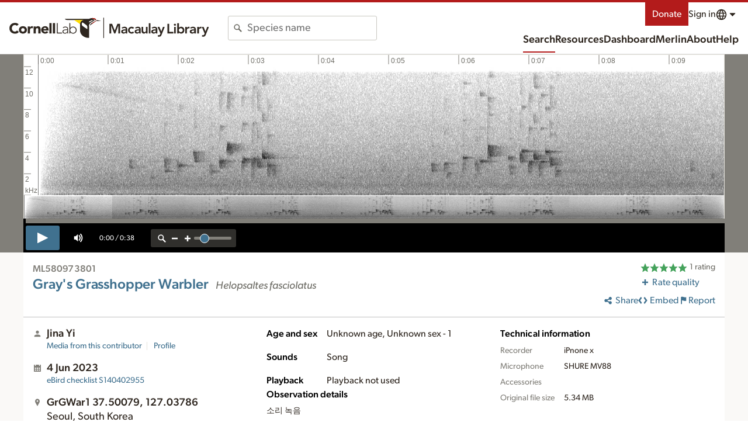

--- FILE ---
content_type: application/javascript; charset=UTF-8
request_url: https://macaulaylibrary.org/_nuxt/31aa0c8.js
body_size: 7649
content:
/*! For license information please see LICENSES */
(window.webpackJsonp=window.webpackJsonp||[]).push([[2,25,89],{1017:function(t,e,r){"use strict";r.r(e);r(124),r(45),r(148),r(11),r(15),r(28);var o={props:{predictions:{type:Array,default:function(){return[]}},width:{type:Number,required:!0},offset:{type:Number,default:0},zoom:{type:Number,default:1},basePxPerSec:{type:Number,default:250}},computed:{rows:function(){var t=[];return this.predictions.forEach((function(e){t.find((function(t){return t.categoryId===e.categoryId}))||t.push({categoryId:e.categoryId,color:e.color})})),t}},methods:{textColor:function(t){return this.contrast(this.hexToRgb(t),[255,255,255])>=4.5?"#fff":"#000"},hexToRgb:function(t){var e=/^#?([a-f\d]{2})([a-f\d]{2})([a-f\d]{2})$/i.exec(t);return e?[parseInt(e[1],16),parseInt(e[2],16),parseInt(e[3],16)]:null},luminance:function(t,g,b){var a=[t,g,b].map((function(t){return(t/=255)<=.03928?t/12.92:Math.pow((t+.055)/1.055,2.4)}));return.2126*a[0]+.7152*a[1]+.0722*a[2]},contrast:function(t,e){var r=this.luminance(t[0],t[1],t[2]),o=this.luminance(e[0],e[1],e[2]);return(Math.max(r,o)+.05)/(Math.min(r,o)+.05)},convertSecondsToProportion:function(t,e,r){return(t*(this.basePxPerSec*r)-e*this.width)/this.width+.5},computeDisplay:function(t,e){switch(e){case"left":return 100*this.convertSecondsToProportion(t.startTime,this.offset,this.zoom)+"%";case"right":return 100*(1-this.convertSecondsToProportion(t.endTime,this.offset,this.zoom))+"%"}}}},n=(r(964),r(3)),component=Object(n.a)(o,(function(){var t=this,e=t._self._c;return e("div",{staticClass:"ModelPredictions"},t._l(t.rows,(function(r,o){return e("div",{key:o,staticClass:"ModelPredictions-row"},[t._l(t.predictions,(function(o,i){return[o.categoryId===r.categoryId?e("span",{directives:[{name:"clo-tooltip",rawName:"v-clo-tooltip"}],key:i,staticClass:"ModelPredictions-bar",style:{left:t.computeDisplay(o,"left"),right:t.computeDisplay(o,"right"),backgroundColor:r.color,color:t.textColor(r.color)},attrs:{title:o.label,role:"button"},on:{click:function(e){return t.$emit("prediction-click",{prediction:o,$event:e})}}},[t._v("\n\t\t\t\t"+t._s(i+1)+": "+t._s(o.label)+"\n\t\t\t")]):t._e()]}))],2)})),0)}),[],!1,null,"36280157",null);e.default=component.exports},1018:function(t,e,r){"use strict";r.r(e);r(148);var o={props:{guides:{type:Array,default:function(){return[]}},offset:{type:Number},zoom:{type:Number},width:{type:Number},basePxPerSec:{type:Number}},methods:{convertSecondsToProportion:function(t,e,r){return(t*(this.basePxPerSec*r)-e*this.width)/this.width+.5}}},n=(r(966),r(3)),component=Object(n.a)(o,(function(){var t=this,e=t._self._c;return e("div",{staticClass:"guideContainer trackCanv",style:{width:"".concat(t.width,"px")}},t._l(t.guides,(function(r,o){var n=r.startTime,l=r.endTime;return e("div",{key:"guide-".concat(o),staticClass:"guide",style:{left:"".concat(100*t.convertSecondsToProportion(n,t.offset,t.zoom),"%"),width:"".concat(100*(l-n)*t.basePxPerSec*t.zoom/t.width,"%")}})})),0)}),[],!1,null,"96b736b2",null);e.default=component.exports},1036:function(t,e,r){var content=r(1175);content.__esModule&&(content=content.default),"string"==typeof content&&(content=[[t.i,content,""]]),content.locals&&(t.exports=content.locals);(0,r(18).default)("0e770b3c",content,!0,{sourceMap:!1})},1174:function(t,e,r){"use strict";r(1036)},1175:function(t,e,r){var o=r(17)((function(i){return i[1]}));o.push([t.i,'@keyframes pulse{0%,to{opacity:1}50%{opacity:.5}}.SpectrogramPlayer{background-color:#fff;overflow:hidden;text-align:left;-webkit-user-select:none;-moz-user-select:none;user-select:none}.SpectrogramPlayer canvas{image-rendering:pixelated}.SpectrogramPlayer .SpectrogramPlayer-frame{border:1px solid #e5e3dc;border-bottom:0;display:grid;grid-template-areas:"yAxis xAxis" "yAxis track" "yAxis predictions" "timeline timeline";position:relative}.SpectrogramPlayer .yAxisCanv{background-color:#fff;display:block;grid-area:yAxis;z-index:1}.SpectrogramPlayer .xAxisCanv{display:block;grid-area:xAxis}.SpectrogramPlayer .trackCanv{display:block;grid-area:track}.SpectrogramPlayer .cursorCanv{display:block;grid-area:xAxis/predictions;pointer-events:none}.SpectrogramPlayer .timelineCanv{background-repeat:no-repeat;display:block;grid-area:timeline/timeline}.SpectrogramPlayer .SpectrogramPlayer-predictions{display:block;grid-area:predictions}.SpectrogramPlayer .SpectrogramPlayer-poster{cursor:pointer;-o-object-fit:fill;object-fit:fill;-o-object-position:left;object-position:left;position:absolute}.SpectrogramPlayer .SpectrogramPlayer-errorMessage{background-color:hsla(0,0%,100%,.8);color:#302f2c;left:50%;padding:1rem;position:absolute;top:50%;transform:translate(-50%,-50%)}.SpectrogramPlayer .LoadingAnimation{background-color:transparent;left:50%;pointer-events:none;position:absolute;top:50%;transform:translate(-50%,-50%)}.SpectrogramPlayer--primary .MediaControls-controls{background-color:#304e64}.SpectrogramPlayer--primary .MediaControls-branding{display:none}.SpectrogramPlayer--primary .MediaControls-volume .MediaControls-volumeSliderOverlay{background-color:#304e64}.SpectrogramPlayer--primary .MediaControls-meta a{color:#b4cfe1}.SpectrogramPlayer--annotation .SpectrogramPlayer-xAxis{border-bottom:1px solid #f4f3f1}.SpectrogramPlayer--annotation .SpectrogramPlayer-xAxis .SpectrogramPlayer-tick:nth-child(4n+1){background-color:transparent}.SpectrogramPlayer--withMeta .MediaControls-meta .MediaControls-title{margin:0 0 .25rem}.SpectrogramPlayer--withMeta .MediaControls-meta .MediaControls-title:empty{display:none}@supports(grid-area:x){.SpectrogramPlayer--withMeta .MediaControls-controls{display:grid;grid-template-areas:"play volume meta" "time blank meta";padding:.25rem .5rem;grid-gap:.5rem;grid-template-columns:auto auto 1fr;grid-template-rows:auto 1fr}.SpectrogramPlayer--withMeta .MediaControls-playButton{grid-area:play}.SpectrogramPlayer--withMeta .MediaControls-time{align-self:start;grid-area:time;padding:.25rem .5rem}.SpectrogramPlayer--withMeta .MediaControls-volume{grid-area:volume}.SpectrogramPlayer--withMeta .MediaControls-meta{grid-area:meta;padding:.5rem}}',""]),o.locals={},t.exports=o},689:function(t,e,r){"use strict";r.r(e);r(35),r(44),r(57),r(58),r(30),r(11),r(28);var o=r(21);r(39);function n(t,e){var r=Object.keys(t);if(Object.getOwnPropertySymbols){var o=Object.getOwnPropertySymbols(t);e&&(o=o.filter((function(e){return Object.getOwnPropertyDescriptor(t,e).enumerable}))),r.push.apply(r,o)}return r}function l(t){for(var e=1;e<arguments.length;e++){var r=null!=arguments[e]?arguments[e]:{};e%2?n(Object(r),!0).forEach((function(e){Object(o.a)(t,e,r[e])})):Object.getOwnPropertyDescriptors?Object.defineProperties(t,Object.getOwnPropertyDescriptors(r)):n(Object(r)).forEach((function(e){Object.defineProperty(t,e,Object.getOwnPropertyDescriptor(r,e))}))}return t}r(38),r(55),r(50),r(148),r(918),r(103);var c=r(149),h=r(19),d=r(1106),m=r(1017),f=r(1018),v=r(664),y={components:{CloLoadingAnimation:c.default,CloMediaControls:v.default,CloIcon:h.default,CloAudioAnnotations:d.default,CloModelPredictions:m.default,CloAudioGuides:f.default},data:function(){return{annotations:[],showSpectrogramPlayer:!0,readyToPlaySpect:!1,readyToPlayAudio:!1,playing:!1,needToAutoplay:!1,dpr:1,position:0,posterOffset:!1,time:0,duration:0,lastUpdate:0,playerWidth:0,timelineImageWidth:0,progressPercent:0,pixelsPerSecond:0,spectWidth:0,zoomLevel:1,volumeSlider:1,volumeToRestore:1,showVolume:!1,showLoading:!0,stillProcessing:!1,mediaMissing:!1,specimenBaseUrl:"https://macaulaylibrary.org/asset/",spects:[],xAxisCanv:null,yAxisCanv:null,trackCanv:null,timelineCanv:null,cursorCanv:null,yAxisWidth:this.minimal?0:24,width:0,basePxPerSec:250,locked:!1,fillColor:"#6F6E67",textColor:"#817F79"}},props:{assetId:{},citationUrl:{default:!1},citationName:{default:null,type:String},timeline:{default:!1,type:Boolean},zoom:{default:!1,type:Boolean},assetRestricted:{default:!1,type:Boolean},user:{default:null,type:String},location:{default:null,type:String},date:{default:null,type:String},title:{default:null,type:String},autoplay:{default:!1,type:Boolean},size:{default:"",type:String},mediaDownloadUrl:{default:"https://cdn.download.ams.birds.cornell.edu/api/v1/asset/",type:String},annotation:{type:Boolean,default:!1},enableAnnotating:{type:Boolean,default:!1},initialAnnotations:{type:Array,default:function(){return[]}},predictions:{type:Array,default:function(){return[]}},guides:{type:Array,default:function(){return[]}},activeAnnotation:{type:Object,default:function(){return{}}},alternateHandles:{type:Boolean,default:!1},edgeHandles:{type:Boolean,default:!1},skipToTime:{type:Number,default:0},skipBackIncrement:{type:Number,default:0},skipAheadIncrement:{type:Number,default:0},togglePlayIncrement:{type:Number,default:0},version:{type:String,default:"1.0"},startAtTime:{type:Number,default:0},displayPxPerSec:{type:Number,default:200},maxPxPerSec:{type:Number,default:400,validator:function(t){return t>250}},minPxPerSec:{type:Number,default:50,validator:function(t){return t<250}},minimal:{type:Boolean,default:!1}},watch:{skipToTime:function(t){this.time=t,this.$refs.audio.currentTime=t,this.setTranslation(),this.redrawCanvas()},skipBackIncrement:function(){var t=this.$refs.audio.currentTime,e=Math.max(0,t-2);this.animateSkip(t,e)},skipAheadIncrement:function(){var t=this.$refs.audio.currentTime,e=Math.min(t+2,this.duration);this.animateSkip(t,e)},togglePlayIncrement:function(){this.togglePlay()},autoplay:function(t){this.needToAutoplay=t}},computed:{poster:function(){return"1.0"===this.version?this.mediaDownloadUrl+this.assetId+"/poster":"2.0"===this.version?"".concat(this.mediaDownloadUrl).concat(this.assetId,"/default/preview"):void 0},media:function(){return"1.0"===this.version?this.mediaDownloadUrl+this.assetId+"/audio":"2.0"===this.version?this.mediaDownloadUrl+this.assetId+"/mp3":void 0},timelineImage:function(){return"1.0"===this.version?"url(".concat(this.mediaDownloadUrl).concat(this.assetId,"/spectrogram_small)"):"url(".concat(this.mediaDownloadUrl).concat(this.assetId,"/default/timeline)")},specimenUrl:function(){return!this.citationUrl&&!this.assetRestricted&&this.specimenBaseUrl+this.assetId},frameHeight:function(){switch(this.size){case"compact":case"sm":return 168;case"xs":return 110;default:return 220}},predictionsHeight:function(){var t=[];return this.predictions.forEach((function(e){t.includes(e.categoryId)||t.push(e.categoryId)})),14*t.length},yAxisFont:function(){switch(this.size){case"xs":return"9px sans-serif";case"sm":return"11px sans-serif";default:return"12px sans-serif"}},pxPerSec:function(){return this.zoom?this.basePxPerSec*this.zoomLevel:this.displayPxPerSec},baseZoomLevel:function(){var t=Math.min(this.maxPxPerSec,1.75*this.basePxPerSec),e=Math.max(this.minPxPerSec,.15*this.basePxPerSec),r=(t-e)/99,o=e-r;return(this.displayPxPerSec-o)/r},spectrogramWidthFactor:function(){return this.zoom?this.zoomLevel:this.displayPxPerSec/this.basePxPerSec},maxFreq:function(){return"1.0"===this.version?10:"2.0"===this.version?12:void 0},secondsPerSpect:function(){return"1.0"===this.version?262:"2.0"===this.version?60:void 0},timelineHeight:function(){return this.timeline?"1.0"===this.version||"2.0"===this.version?40:void 0:0},xAxisHeight:function(){return this.minimal?0:"1.0"===this.version?16:"2.0"===this.version?20:void 0},messages:function(){return{mute:"mute",volume:"volume",seek:"seek",play:"play",zoom:"zoom",errorNoSpectrogram:"Sorry, there was an error loading this file. Please check later.",errorNoAudio:"We are still processing this file. Please check later."}},classes:function(){var t=[],e="SpectrogramPlayer--";return this.size.length&&t.push(e+this.size),this.annotation&&t.push(e+"annotation"),t.join(" ")},spectNeededToPlay:function(){return Math.floor(this.time/this.secondsPerSpect)}},beforeMount:function(){"compact"===this.size&&this.size,this.zoom&&this.displayPxPerSec!==this.basePxPerSec&&(this.zoomLevel=this.zoomValToZoomLevel(this.baseZoomLevel)),this.needToAutoplay=!!this.autoplay},mounted:function(){this.dpr=window.devicePixelRatio,window.addEventListener("resize",this.handleResize),document.addEventListener("lichen:spect-togglePlay",this.handleTogglePlayEvent),document.addEventListener("lichen:spect-pause",this.pause),document.addEventListener("lichen:spect-destroy",this.destroyPlayer)},beforeDestroy:function(){this.destroyPlayer()},methods:{removeListeners:function(){window.removeEventListener("resize",this.handleResize),document.removeEventListener("lichen:spect-togglePlay",this.handleTogglePlayEvent),document.removeEventListener("lichen:spect-pause",this.pause),document.removeEventListener("lichen:spect-destroy",this.destroyPlayer)},destroyPlayer:function(t){(null==t?void 0:t.detail.assetId)===parseInt(this.assetId)&&this.playing&&this.pause(),this.removeListeners()},handleTogglePlayEvent:function(t){t.detail.assetId===parseInt(this.assetId)&&this.togglePlay()},setVolume:function(t){this.$refs.audio.volume=t,this.volumeToRestore=t},togglePlay:function(){this.showSpectrogramPlayer||(this.showSpectrogramPlayer=!0,this.drawYAxis()),this.$refs.audio&&(this.playing?(this.$refs.audio.pause(),this.$emit("playing",!1)):(this.$refs.audio.currentTime=this.time,this.$refs.audio.play(),this.$emit("playing",!0)))},isPlaying:function(){this.playing=!0,this.animateCanvas(),this.$emit("playing",!0)},isPaused:function(){this.playing=!1,this.$emit("playing",!1)},pause:function(){this.$refs.audio&&this.$refs.audio.pause(),this.playing=!1},animateCanvas:function(){var t=this;this.lastUpdate=performance.now(),requestAnimationFrame((function e(){var r=performance.now()-t.lastUpdate;t.lastUpdate=performance.now(),t.time+=r/1e3,t.setTranslation(),t.redrawCanvas(),t.playing&&requestAnimationFrame(e)}))},setTime:function(t){this.time=parseFloat(t),this.$refs.audio.currentTime=parseFloat(t),this.setTranslation(),this.redrawCanvas()},setPosition:function(t){this.time=parseFloat(t),this.setTranslation(),this.redrawCanvas()},setTranslation:function(){this.position=this.width/2+this.time*this.pxPerSec},setZoom:function(t){var e,r=Math.min(this.maxPxPerSec,1.75*this.basePxPerSec),o=Math.max(this.minPxPerSec,.15*this.basePxPerSec),n=(r-o)/99;e=(n*t+(o-n))/this.basePxPerSec,this.zoomLevel=e,this.setTranslation(),this.redrawCanvas()},zoomValToZoomLevel:function(t){var e=Math.min(this.maxPxPerSec,1.75*this.basePxPerSec),r=Math.max(this.minPxPerSec,.15*this.basePxPerSec),o=(e-r)/99;return(o*t+(r-o))/this.basePxPerSec},redrawCanvas:function(){this.progressPercent=100*this.time/this.duration,this.drawXAxis(),this.drawTimeline(),this.drawTrack(),this.drawCursor()},formatTime:function(time){return time<3600?Math.floor(time/60)+":"+("0"+Math.floor(time%60)).slice(-2):Math.floor(time/3600)+":"+("0"+Math.floor(time%3600/60)).slice(-2)+":"+("0"+Math.floor(time%60)).slice(-2)},timeUpdated:function(t){this.$refs.audio&&(this.time=this.$refs.audio.currentTime,this.$emit("time-updated",this.time))},prepareSpects:function(){if("1.0"===this.version)this.spects.push({url:this.mediaDownloadUrl+this.assetId+"/spectrogram_small",image:null,timer:null});else if("2.0"===this.version)for(var t=Math.ceil(this.duration/this.secondsPerSpect),i=0;i<t;i++){var e=String(i+1).padStart(4,"0");this.spects.push({url:"".concat(this.mediaDownloadUrl).concat(this.assetId,"/default/partial/").concat(e),image:null,timer:null})}},loadSpect:function(t){var e=Math.max(0,Math.floor((this.position-this.width)/(this.pxPerSec*this.secondsPerSpect))),r=Math.ceil((this.position+this.width/2)/(this.pxPerSec*this.secondsPerSpect));if(!(t<e||t>r)){this.spects[t].image="loading";var image=new Image;image.spectIndex=t,image.addEventListener("load",this.drawSpect),image.addEventListener("error",this.spectError),image.src=this.spects[t].url}},drawSpect:function(t){var image=t.target;this.spects[image.spectIndex].image=image;var e=this.time<this.width/(2*this.pxPerSec)&&!this.annotation?image.spectIndex*this.pxPerSec*this.secondsPerSpect:image.spectIndex*this.pxPerSec*this.secondsPerSpect+this.width-this.position;this.trackCanv.drawImage(image,e,0,this.spects[image.spectIndex].image.width*this.spectrogramWidthFactor,this.frameHeight),this.spectNeededToPlay===image.spectIndex&&(this.showLoading=!1,this.readyToPlaySpect=!0,this.needToAutoplay&&this.startPlayIfReady())},spectError:function(t){console.error("Error loading spectrogram image",t.target.spectIndex)},drawXAxis:function(){this.xAxisCanv.setTransform(1,0,0,1,0,0),this.xAxisCanv.scale(this.dpr,this.dpr),this.xAxisCanv.clearRect(0,0,this.width,this.xAxisHeight);var t=Math.floor((this.position-this.width)/this.pxPerSec);t<0&&(t=0);var e=Math.ceil((this.position+this.width)/this.pxPerSec);e>this.duration&&(e=this.duration);for(var time=t;time<=e;time+=.25){var r=this.time<this.width/(2*this.pxPerSec)&&!this.annotation?time*this.pxPerSec:time*this.pxPerSec+this.width-this.position;this.xAxisCanv.beginPath(),this.xAxisCanv.moveTo(r,0),time%5==0?this.xAxisCanv.lineTo(r,16):time%1==0?this.zoomLevel>.2?this.xAxisCanv.lineTo(r,16):this.xAxisCanv.lineTo(r,4):time%1==.5&&this.zoomLevel>.5?this.xAxisCanv.lineTo(r,8):time%.25==0&&this.zoomLevel>.75&&this.xAxisCanv.lineTo(r,4),this.xAxisCanv.stroke(),this.xAxisCanv.closePath(),(time%1==0&&this.zoomLevel>.2||time%5==0)&&this.xAxisCanv.fillText(this.formatTime(time),r+4,14)}},drawYAxis:function(){this.yAxisCanv.setTransform(1,0,0,1,0,0),this.yAxisCanv.scale(this.dpr,this.dpr),this.yAxisCanv.clearRect(0,0,this.yAxisWidth,this.frameHeight+this.xAxisHeight),this.yAxisCanv.font=this.yAxisFont,this.yAxisCanv.fillStyle=this.fillColor,this.yAxisCanv.lineWidth=1,this.yAxisCanv.strokeStyle=this.textColor;for(var t=this.frameHeight,e=this.maxFreq;e>=0;){var r=this.xAxisHeight+t-e/this.maxFreq*t;this.yAxisCanv.beginPath(),this.yAxisCanv.moveTo(0,r),this.yAxisCanv.lineTo(this.yAxisWidth/2,r),this.yAxisCanv.stroke(),this.yAxisCanv.closePath(),0===e?this.yAxisCanv.fillText("kHz",2,r-4+("xs"==this.size)):this.yAxisCanv.fillText(e,2,r+14-3*("xs"==this.size)),e-=2}},drawTimeline:function(){this.timelineCanv.setTransform(1,0,0,1,0,0),this.timelineCanv.scale(this.dpr,this.dpr),this.timelineCanv.clearRect(0,0,this.width+this.yAxisWidth,this.timelineHeight);var t=this.time/this.duration*(this.width+this.yAxisWidth);this.timelineCanv.beginPath(),this.timelineCanv.moveTo(t,0),this.timelineCanv.lineTo(t,this.timelineHeight),this.timelineCanv.stroke(),this.timelineCanv.closePath();var e=this.width/(this.pxPerSec*this.duration)*(this.width+this.yAxisWidth);this.timelineCanv.fillStyle="rgba(0, 0, 0, 0.1)",this.timelineCanv.fillRect(0,0,t-e/2,this.timelineHeight),this.timelineCanv.fillRect(t+e/2,0,this.width+this.yAxisWidth-(t+e/2),this.timelineHeight)},drawTrack:function(){var t=this;this.trackCanv.setTransform(1,0,0,1,0,0),this.trackCanv.scale(this.dpr,this.dpr),this.trackCanv.clearRect(0,0,this.width,this.frameHeight);for(var e,r=Math.max(0,Math.floor((this.position-this.width)/(this.pxPerSec*this.secondsPerSpect))),o=Math.ceil((this.position+this.width/2)/(this.pxPerSec*this.secondsPerSpect)),n=function(i){if(!t.spects[i])return{v:void 0};if(null===t.spects[i].image&&(t.spects[i].timer=setTimeout((function(){t.loadSpect(i)}),50)),"loading"!==t.spects[i].image&&null!==t.spects[i].image){var e=t.time<t.width/(2*t.pxPerSec)&&!t.annotation?i*t.pxPerSec*t.secondsPerSpect:i*t.pxPerSec*t.secondsPerSpect+t.width-t.position;t.trackCanv.drawImage(t.spects[i].image,e,0,t.spects[i].image.width*t.spectrogramWidthFactor,t.frameHeight)}},i=r;i<o;i++)if(e=n(i))return e.v},drawCursor:function(){this.cursorCanv.setTransform(1,0,0,1,0,0),this.cursorCanv.scale(this.dpr,this.dpr),this.cursorCanv.clearRect(0,0,this.width,this.frameHeight+this.xAxisHeight),this.cursorCanv.lineWidth=1;var t=this.time<this.width/(2*this.pxPerSec)&&!this.annotation?this.time*this.pxPerSec:this.width/2;this.cursorCanv.beginPath(),this.cursorCanv.moveTo(t,0),this.cursorCanv.lineTo(t,this.frameHeight+this.xAxisHeight),this.cursorCanv.stroke(),this.cursorCanv.closePath()},drawCanvas:function(){var t=this,rect=this.$el.getBoundingClientRect();this.width=rect.width-this.yAxisWidth-2,this.$nextTick((function(){t.xAxisCanv=t.$refs.xAxisCanv.getContext("2d"),t.trackCanv=t.$refs.trackCanv.getContext("2d"),t.timelineCanv=t.$refs.timelineCanv.getContext("2d"),t.cursorCanv=t.$refs.cursorCanv.getContext("2d"),t.yAxisCanv=t.$refs.yAxisCanv.getContext("2d"),t.trackCanv.imageSmoothingEnabled=!1,t.position=t.width/2+t.time*t.pxPerSec,t.xAxisCanv.font="12px sans-serif",t.xAxisCanv.fillStyle=t.fillColor,t.xAxisCanv.lineWidth=1,t.xAxisCanv.strokeStyle=t.textColor,t.drawTrack(),t.drawXAxis(),t.drawYAxis(),t.drawTimeline(),t.drawCursor()}))},loadedMetadata:function(t){var e=t.target.duration;this.duration=e,this.time=this.startAtTime,this.$refs.audio.currentTime=this.startAtTime,this.$emit("spectrogram-duration",e),this.annotation&&(this.showSpectrogramPlayer=!0),this.prepareSpects(),this.drawCanvas(),this.updateTimelineWidth(),this.mediaMissing=!1,this.stillProcessing=!1,this.autoplay||(this.showLoading=!1)},startPlayIfReady:function(){var t=this;if(this.readyToPlaySpect&&this.readyToPlayAudio&&this.$refs.audio){var e=this.$refs.audio.play();void 0!==e&&e.catch((function(t){})).then((function(){t.needToAutoplay=!1,t.$emit("playing",!0)})),this.showLoading=!1}},canPlayThrough:function(){this.readyToPlayAudio=!0,this.autoplay&&this.startPlayIfReady()},handleResize:function(){var t=this;this.dpr=window.devicePixelRatio;var rect=this.$el.getBoundingClientRect();this.width=rect.width-this.yAxisWidth-2,this.updateTimelineWidth(),this.xAxisCanv&&this.$nextTick((function(){t.setTranslation(),t.redrawCanvas()}))},updateTimelineWidth:function(){if(this.timelineImageWidth=this.width+this.yAxisWidth,"1.0"===this.version){var t=65500/this.basePxPerSec;this.duration>t&&(this.timelineImageWidth=t/this.duration*(this.width+this.yAxisWidth))}},toggleVolume:function(){0==this.volumeSlider?0==this.volumeToRestore?this.volumeSlider=1:this.volumeSlider=this.volumeToRestore:this.volumeSlider=0,this.setVolume()},clickOnSpectrogramPlayer:function(t){this.annotation||this.togglePlay()},saveAnnotation:function(t){this.$emit("annotation-changed",t)},annotationSelected:function(t,e){this.$emit("annotation-selected",t,e)},animateSkip:function(t,e){var r=this;if(!this.locked){this.locked=!0;var o=this.playing;o&&this.pause();var n=0;!function o(){var p=(n+=1/60)/.2,l=-.5*(Math.cos(Math.PI*p)-1);p<1?(requestAnimationFrame(o),r.$refs.audio.currentTime=t+(e-t)*l):(r.$refs.audio.currentTime=e,r.time=e),r.setTranslation(),r.redrawCanvas()}(),o&&this.togglePlay(),this.locked=!1}}}},x=(r(1174),r(3)),component=Object(x.a)(y,(function(){var t=this,e=t._self._c;return e("div",{staticClass:"SpectrogramPlayer",class:t.classes,attrs:{dir:"ltr",tabindex:"0"}},[e("div",{staticClass:"SpectrogramPlayer-frame",style:{gridTemplateColumns:"".concat(t.yAxisWidth,"px 1fr"),gridTemplateRows:"".concat(t.xAxisHeight,"px ").concat(t.frameHeight,"px auto ").concat(t.timelineHeight,"px")},attrs:{"aria-hidden":"true"},on:{"!click":function(e){e.preventDefault(),!t.annotation&&t.togglePlay()}}},[t.autoplay||t.showSpectrogramPlayer||t.mediaMissing?t._e():e("img",{staticClass:"SpectrogramPlayer-poster",class:{offset:t.posterOffset},style:{height:t.frameHeight+"px",top:t.xAxisHeight+"px"},attrs:{role:"presentation",alt:"ML"+t.assetId+" visualization",src:t.poster},on:{click:t.togglePlay,error:function(e){t.mediaMissing=!0}}}),t._v(" "),!t.showLoading||t.mediaMissing||t.stillProcessing||t.minimal?t._e():e("div",{staticClass:"LoadingAnimation"},[e("CloIcon",{attrs:{symbol:"spinner"}})],1),t._v(" "),t.stillProcessing&&!t.mediaMissing?e("div",{staticClass:"SpectrogramPlayer-errorMessage"},[e("CloIcon",{attrs:{symbol:"timer"}}),t._v("\n\t\t\t\t"+t._s(t.messages.errorNoSpectrogram)+"\n\t\t\t")],1):t._e(),t._v(" "),t.mediaMissing?e("div",{staticClass:"SpectrogramPlayer-errorMessage"},[e("CloIcon",{attrs:{symbol:"timer"}}),t._v("\n\t\t\t\t"+t._s(t.messages.errorNoAudio)+"\n\t\t\t")],1):t._e(),t._v(" "),e("canvas",{directives:[{name:"show",rawName:"v-show",value:t.showSpectrogramPlayer&&!t.minimal,expression:"showSpectrogramPlayer && !minimal"}],ref:"xAxisCanv",staticClass:"xAxisCanv",style:{width:"".concat(t.width,"px"),height:"".concat(t.xAxisHeight,"px")},attrs:{"aria-hidden":"true",width:t.width*t.dpr,height:t.xAxisHeight*t.dpr},on:{click:t.togglePlay}}),t._v(" "),e("CloAudioGuides",{attrs:{guides:t.guides,offset:t.time*t.pxPerSec/t.width,width:t.width,zoom:t.zoomLevel,basePxPerSec:t.basePxPerSec}}),t._v(" "),e("canvas",{directives:[{name:"show",rawName:"v-show",value:t.showSpectrogramPlayer,expression:"showSpectrogramPlayer"}],ref:"trackCanv",staticClass:"trackCanv",style:l(l({},t.annotation?{cursor:"pointer"}:{}),{},{width:"".concat(t.width,"px"),height:"".concat(t.frameHeight,"px")}),attrs:{"aria-hidden":"true",width:t.width*t.dpr,height:t.frameHeight*t.dpr},on:{click:t.togglePlay}}),t._v(" "),t.annotation&&t.duration?e("CloAudioAnnotations",{staticClass:"trackCanv",attrs:{width:t.width,height:t.frameHeight,enableAnnotating:t.enableAnnotating,initialAnnotations:t.initialAnnotations,activeAnnotation:t.activeAnnotation,alternateHandles:t.alternateHandles,edgeHandles:t.edgeHandles,showAnnotations:!0,offset:t.time*t.pxPerSec/t.width,totalOffset:t.duration*t.pxPerSec/t.width,zoom:t.zoomLevel,annotationVersion:t.version,maxFrequency:t.maxFreq,basePxPerSec:t.basePxPerSec,clonePosition:"x"},on:{"annotation-changed":t.saveAnnotation,"annotation-selected":t.annotationSelected}}):t._e(),t._v(" "),t.predictions.length&&t.duration?e("CloModelPredictions",{ref:"predictions",staticClass:"SpectrogramPlayer-predictions",attrs:{predictions:t.predictions,offset:t.time*t.pxPerSec/t.width,width:t.width,zoom:t.zoomLevel,basePxPerSec:t.basePxPerSec},on:{"prediction-click":function(e){return t.$emit("prediction-click",e)}}}):t._e(),t._v(" "),e("canvas",{directives:[{name:"show",rawName:"v-show",value:t.showSpectrogramPlayer,expression:"showSpectrogramPlayer"}],ref:"timelineCanv",staticClass:"timelineCanv",style:{backgroundSize:t.timelineImageWidth+"px "+t.timelineHeight+"px",backgroundImage:t.timelineImage,width:"".concat(t.width+t.yAxisWidth,"px"),height:"".concat(t.timelineHeight,"px")},attrs:{"aria-hidden":"true",width:(t.width+t.yAxisWidth)*t.dpr,height:t.timelineHeight*t.dpr}}),t._v(" "),e("canvas",{directives:[{name:"show",rawName:"v-show",value:t.showSpectrogramPlayer,expression:"showSpectrogramPlayer"}],ref:"cursorCanv",staticClass:"cursorCanv",style:{width:"".concat(t.width,"px"),height:"".concat(t.frameHeight+t.xAxisHeight+t.predictionsHeight,"px")},attrs:{"aria-hidden":"true",width:t.width*t.dpr,height:(t.frameHeight+t.xAxisHeight+t.predictionsHeight)*t.dpr}}),t._v(" "),e("canvas",{directives:[{name:"show",rawName:"v-show",value:t.showSpectrogramPlayer&&!t.minimal,expression:"showSpectrogramPlayer && !minimal"}],ref:"yAxisCanv",staticClass:"yAxisCanv",style:{height:"".concat(t.frameHeight+t.xAxisHeight,"px"),width:"".concat(t.yAxisWidth,"px")},attrs:{"aria-hidden":"true",width:t.yAxisWidth*t.dpr,height:(t.frameHeight+t.xAxisHeight)*t.dpr}}),t._v(" "),e("audio",{ref:"audio",attrs:{"aria-label":"ML"+t.assetId,src:t.media,preload:"metadata"},on:{timeupdate:t.timeUpdated,loadedmetadata:t.loadedMetadata,playing:t.isPlaying,pause:t.isPaused,"~canplaythrough":function(e){return t.canPlayThrough.apply(null,arguments)},error:function(e){t.mediaMissing=!0}}})],1),t._v(" "),t.minimal?t._e():e("CloMediaControls",{attrs:{playing:t.playing,messages:{seek:"seek",play:"play",fullscreen:"fullscreen",volume:"volume",mute:"mute"},showVolume:!0,citationUrl:t.citationUrl,citationName:t.citationName,title:t.title,user:t.user,date:t.date,location:t.location,assetId:t.assetId,progressPercent:t.progressPercent,duration:t.duration,currentTime:t.time,timeline:t.timeline,zoom:t.zoom&&t.showSpectrogramPlayer,baseZoomLevel:t.baseZoomLevel},on:{togglePlay:t.togglePlay,setPosition:t.setPosition,setVolume:t.setVolume,setTime:t.setTime,toggleVolume:t.toggleVolume,"set-zoom":t.setZoom}})],1)}),[],!1,null,null,null);e.default=component.exports;installComponents(component,{CloIcon:r(19).default,CloAudioGuides:r(1018).default,CloAudioAnnotations:r(1106).default,CloModelPredictions:r(1017).default,CloMediaControls:r(664).default})},866:function(t,e,r){var content=r(965);content.__esModule&&(content=content.default),"string"==typeof content&&(content=[[t.i,content,""]]),content.locals&&(t.exports=content.locals);(0,r(18).default)("85b17ac0",content,!0,{sourceMap:!1})},867:function(t,e,r){var content=r(967);content.__esModule&&(content=content.default),"string"==typeof content&&(content=[[t.i,content,""]]),content.locals&&(t.exports=content.locals);(0,r(18).default)("138e2a05",content,!0,{sourceMap:!1})},918:function(t,e,r){"use strict";var o=r(2),n=r(960).start;o({target:"String",proto:!0,forced:r(961)},{padStart:function(t){return n(this,t,arguments.length>1?arguments[1]:void 0)}})},960:function(t,e,r){"use strict";var o=r(5),n=r(86),l=r(16),c=r(310),h=r(40),d=o(c),m=o("".slice),f=Math.ceil,v=function(t){return function(e,r,o){var c,v,y=l(h(e)),x=n(r),P=y.length,w=void 0===o?" ":l(o);return x<=P||""===w?y:((v=d(w,f((c=x-P)/w.length))).length>c&&(v=m(v,0,c)),t?y+v:v+y)}};t.exports={start:v(!1),end:v(!0)}},961:function(t,e,r){"use strict";var o=r(72);t.exports=/Version\/10(?:\.\d+){1,2}(?: [\w./]+)?(?: Mobile\/\w+)? Safari\//.test(o)},964:function(t,e,r){"use strict";r(866)},965:function(t,e,r){var o=r(17)((function(i){return i[1]}));o.push([t.i,"@keyframes pulse-36280157{0%,to{opacity:1}50%{opacity:.5}}.ModelPredictions[data-v-36280157]{background-color:#faf9f7;color:#fff;font-size:.75rem;line-height:1.333}.ModelPredictions-row[data-v-36280157]{height:14px;position:relative}.ModelPredictions-bar[data-v-36280157]{height:14px;padding:0 .25rem;position:absolute;white-space:nowrap}",""]),o.locals={},t.exports=o},966:function(t,e,r){"use strict";r(867)},967:function(t,e,r){var o=r(17)((function(i){return i[1]}));o.push([t.i,"@keyframes pulse-96b736b2{0%,to{opacity:1}50%{opacity:.5}}.guide[data-v-96b736b2],.guideContainer[data-v-96b736b2]{position:absolute}.guide[data-v-96b736b2]{background:#ef1a1c;height:20px;opacity:.3;top:-20px}",""]),o.locals={},t.exports=o}}]);